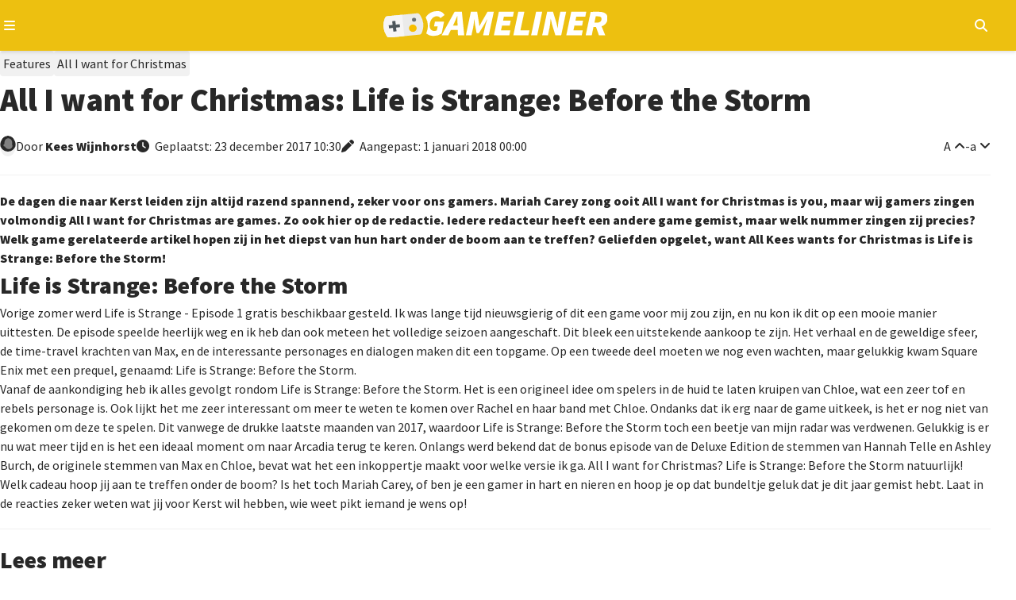

--- FILE ---
content_type: text/html; charset=utf-8
request_url: https://gameliner.nl/artikelen/all-i-want-for-christmas-life-is-strange-before-the-storm/28995
body_size: 10626
content:
<!DOCTYPE html>
   <html lang="nl"><head>
    
        <!-- Google tag (gtag.js) -->
        <script>
            window.dataLayer = window.dataLayer || [];
            function gtag(){dataLayer.push(arguments);}
            gtag('consent', 'default', {
                'ad_storage': 'denied',
                'ad_user_data': 'denied',
                'ad_personalization': 'denied',
                'analytics_storage': 'denied'
            });
        </script>
        <script src="//www.googletagmanager.com/gtag/js?id=AW-807233355" async></script>
        <script>
            window.dataLayer = window.dataLayer || [];
            function gtag(){dataLayer.push(arguments);}
            gtag('js', new Date());
            gtag('config', 'AW-807233355');
        </script>
        <script>
            gtag('consent', 'update', {
                'analytics_storage': 'granted'
            });
        </script>
    

    
    
<meta charset="utf-8">
<meta http-equiv="X-UA-Compatible" content="IE=edge">
<meta name="viewport" content="width=device-width, initial-scale=1, minimum-scale=1">
<meta name="theme-color" content="#edc010">
<meta name="apple-mobile-web-app-status-bar-style" content="black-translucent">
<meta property="fb:app_id" content="1415117858737884">
<meta name="robots" content="index, follow, max-image-preview:large">

    
    <title>All I want for Christmas: Life is Strange: Before the Storm</title>
    <meta name="description" content="De dagen die naar Kerst leiden zijn altijd razend spannend, zeker voor ons gamers. Mariah Carey zong ooit All I want for Christmas is you, maar wij...">
    <meta property="og:locale" content="nl_NL">
    <meta property="og:site_name" content="Gameliner">
    <meta property="og:type" content="article">
    <meta property="og:title" content="All I want for Christmas: Life is Strange: Before the Storm">
    <meta property="og:image" content="https://gameliner.nl/res/images/default/logo_805x453.png.webp">
    <meta property="og:image:height" content="140">
    <meta property="og:image:width" content="460">
    <meta property="og:description" content="De dagen die naar Kerst leiden zijn altijd razend spannend, zeker voor ons gamers. Mariah Carey zong ooit All I want for Christmas is you, maar wij...">
    <meta property="og:url" content="https://gameliner.nl/artikelen/all-i-want-for-christmas-life-is-strange-before-the-storm/28995">
            <meta property="article:published_time" content="2017-12-23T10:30:00+01:00">
                <meta property="article:modified_time" content="2018-01-01T00:00:00+01:00">
        
    

    <script type="application/ld+json">{"@context":"https://schema.org","@graph":[{"@type":"WebPage","@id":"https://gameliner.nl/artikelen/all-i-want-for-christmas-life-is-strange-before-the-storm/28995","url":"https://gameliner.nl/artikelen/all-i-want-for-christmas-life-is-strange-before-the-storm/28995","breadcrumb":{"@id":"https://gameliner.nl/artikelen/all-i-want-for-christmas-life-is-strange-before-the-storm/28995#breadcrumbs"}},{"@type":["BlogPosting","TechArticle"],"mainEntityOfPage":{"@type":"WebPage","@id":"https://gameliner.nl/artikelen/all-i-want-for-christmas-life-is-strange-before-the-storm/28995"},"headline":"All I want for Christmas: Life is Strange: Before the Storm","image":["https://gameliner.nl/res/images/default/logo_805x453.png.webp","https://gameliner.nl/res/images/default/logo_805x453.png"],"datePublished":"2017-12-23T10:30:00+01:00","dateModified":"2018-01-01T00:00:00+01:00","author":{"@type":"Person","name":"Kees  Wijnhorst","url":"https://gameliner.nl/profiel/agent47/8"},"publisher":{"@id":"https://gameliner.nl/#organization"},"description":"De dagen die naar Kerst leiden zijn altijd razend spannend, zeker voor ons gamers. Mariah Carey zong ooit All I want for Christmas is you, maar wij...","inLanguage":"nl","url":"https://gameliner.nl/artikelen/all-i-want-for-christmas-life-is-strange-before-the-storm/28995","articleSection":"Feature"},{"@type":"BreadcrumbList","@id":"https://gameliner.nl/artikelen/all-i-want-for-christmas-life-is-strange-before-the-storm/28995#breadcrumbs","itemListElement":[{"@type":"ListItem","position":1,"name":"Home","item":"https://gameliner.nl"},{"@type":"ListItem","position":2,"name":"Features","item":"https://gameliner.nl/artikelen"},{"@type":"ListItem","position":3,"name":"All I want for Christmas","item":"https://gameliner.nl/artikelen/all-i-want-for-christmas"},{"@type":"ListItem","position":4,"name":"All I want for Christmas: Life is Strange: Before the Storm"}]},{"@type":["Organization","NewsMediaOrganization"],"@id":"https://gameliner.nl/#organization","name":"Gameliner","url":"https://gameliner.nl","logo":{"@type":"ImageObject","url":"https://gameliner.nl/res/images/logo.svg","width":309,"height":34,"caption":"Gameliner logo"},"sameAs":["https://www.facebook.com/gameliner.nl","https://x.com/gameliner","https://www.instagram.com/gameliner","https://discord.gg/TzbFsSz","https://www.youtube.com/user/Gameliner","https://www.twitch.tv/gameliner","https://www.tiktok.com/@gameliner.nl"],"knowsAbout":["Video games","AAA games","Indie games","Video game news","Video game reviews","Video game consoles","Gaming hardware","Video game industry","Gaming culture","Gaming events","Esports","Movies","Television series","Pop culture"],"description":"Gameliner is De Nederlandse nieuwswebsite voor gamers. Vol passie, in de puurste vorm en zonder nonsens. De redactie is In lijn met de Gamer!","email":"redactie@gameliner.nl","legalName":"Gameliner.nl","foundingDate":"2005-02-23T00:00:00+01:00","masthead":{"@type":"WebPage","@id":"https://gameliner.nl/colofon","url":"https://gameliner.nl/colofon","name":"Redactie van Gameliner"},"about":{"@type":"WebPage","@id":"https://gameliner.nl/over-gameliner","url":"https://gameliner.nl/over-gameliner","name":"Over Gameliner"},"contactPoint":[{"@type":"ContactPoint","contactType":"advertising","email":"sales@gameliner.nl","availableLanguage":["nl","en"],"url":"https://gameliner.nl/contact"},{"@type":"ContactPoint","contactType":"editorial","email":"redactie@gameliner.nl","availableLanguage":["nl","en"],"url":"https://gameliner.nl/contact"},{"@type":"ContactPoint","contactType":"copyright","email":"redactie@gameliner.nl","availableLanguage":["nl","en"],"url":"https://gameliner.nl/contact"},{"@type":"ContactPoint","contactType":"careers","email":"redactie@gameliner.nl","availableLanguage":["nl"],"url":"https://gameliner.nl/vacatures"},{"@type":"ContactPoint","contactType":"general inquiries","email":"rudy.wijnberg@gameliner.nl","availableLanguage":["nl","en"],"url":"https://gameliner.nl/contact"}],"publishingPrinciples":"https://gameliner.nl/communityrichtlijnen","privacyPolicy":"https://gameliner.nl/privacypolicy","address":{"@type":"PostalAddress","streetAddress":"Rietgansplein 41","postalCode":"6883 DV","addressLocality":"Velp","addressRegion":"Gelderland","addressCountry":"NL"}}]}</script>

    <link rel="canonical" href="https://gameliner.nl/artikelen/all-i-want-for-christmas-life-is-strange-before-the-storm/28995">

    <link href="/res/css/_root-min.css" rel="stylesheet">
    <link href="/res/css/_font-awesome-min.css" rel="stylesheet">
    <link href="/res/css/_archive-min.css" rel="stylesheet">
    <link href="/res/css/_sidebar-min.css" rel="stylesheet">
            <link href="/res/css/_content_header-min.css" rel="stylesheet">
        <link href="/res/css/_content_article-min.css" rel="stylesheet">
        <link href="/res/css/_content_author-min.css" rel="stylesheet">
        <link href="/res/css/_content_game-min.css" rel="stylesheet">
        <link href="/res/css/_content_recommend-min.css" rel="stylesheet">
        <link href="/res/css/_content_comments-min.css" rel="stylesheet">
                    <link href="/res/css/_content_source-min.css" rel="stylesheet">
                
<link rel="preload" href="//kit.fontawesome.com/3bfc745971.css" as="style" onload="this.onload=null;this.rel='stylesheet'">
<noscript><link rel="stylesheet" href="//kit.fontawesome.com/3bfc745971.css"></noscript>

<link rel="preconnect" href="//fonts.googleapis.com">
<link rel="preconnect" href="//fonts.gstatic.com" crossorigin>
<link rel="preload" href="//fonts.googleapis.com/css2?family=Source+Sans+Pro:wght@400;900&display=swap" as="style" onload="this.onload=null;this.rel='stylesheet'">
<noscript><link rel="stylesheet" href="//fonts.googleapis.com/css2?family=Source+Sans+Pro:wght@400;900&display=swap"></noscript>

<link rel="icon" href="/favicon.ico" type="image/x-icon">
<link rel="apple-touch-icon" sizes="192x192" href="/favicon.png">
</head><body><header>
	<div class="header-navigation container">
		<button type="button" class="js-header-navigation-mobile-button" aria-label="Open navigatiemenu"></button>
		<a href="https://gameliner.nl" title="Gameliner.nl" aria-label="Ga naar de homepage van Gameliner"><img class="header-navigation-logo" src="https://gameliner.nl/res/images/logo.svg" alt="Gameliner logo" ></a>
        <nav aria-label="Hoofd navigatie">
			<ul class="navigation">
				<li class="navigation-item"><a href="https://gameliner.nl/nieuws" title="Nieuws" aria-label="Ga naar Nieuws sectie">Nieuws</a></li>
				<li class="navigation-item"><a href="https://gameliner.nl/reviews" title="Reviews" aria-label="Ga naar Reviews sectie">Reviews</a></li>
				<li class="navigation-item"><a href="https://gameliner.nl/artikelen" title="Features" aria-label="Ga naar Features sectie">Features</a></li>
				<li class="navigation-item"><a href="https://gameliner.nl/videos" title="Videos" aria-label="Ga naar Videos sectie">Videos</a></li>
								<li class="navigation-item"><a href="https://discord.com/invite/bAGn7N4TtR" target="_blank" rel="noopener noreferrer" title="Discord" aria-label="Ga naar de Discord Community"><span class="discord">Community</span></a></li>
			</ul>
			<div class="navigation-games">
				<div class="navigation-item" id="js-navigation-games"><button type="button" class="angle-down" aria-label="Open het Games menu">Games</button></div>
				<div class="dropdown games" id="js-navigation-games-dropdown">
					<ul class="dropdown-games">
						<button type="button" class="sluiten">Sluiten</button>
																																																																																																																																																							<li style="background:#e60012" class="color navigation-games-platform"><a href="https://gameliner.nl/games/nintendo-switch-2" aria-label="Bekijk NS2 games">NS2</a></li>
								<li class="navigation-games-platform-mobile"><a href="https://gameliner.nl/games/nintendo-switch-2" aria-label="Bekijk games voor Nintendo Switch 2">Nintendo Switch 2</a></li>
																												<li style="background:#e60012" class="color navigation-games-platform"><a href="https://gameliner.nl/games/nintendo-switch" aria-label="Bekijk NSW games">NSW</a></li>
								<li class="navigation-games-platform-mobile"><a href="https://gameliner.nl/games/nintendo-switch" aria-label="Bekijk games voor Nintendo Switch">Nintendo Switch</a></li>
																												<li style="background:#e5c427" class="color navigation-games-platform"><a href="https://gameliner.nl/games/pc" aria-label="Bekijk PC games">PC</a></li>
								<li class="navigation-games-platform-mobile"><a href="https://gameliner.nl/games/pc" aria-label="Bekijk games voor Pc">Pc</a></li>
																																																																																<li style="background:#0072ce" class="color navigation-games-platform"><a href="https://gameliner.nl/games/playstation-5" aria-label="Bekijk PS5 games">PS5</a></li>
								<li class="navigation-games-platform-mobile"><a href="https://gameliner.nl/games/playstation-5" aria-label="Bekijk games voor PlayStation 5">PlayStation 5</a></li>
																																																																																																																																				<li style="background:#107c10" class="color navigation-games-platform"><a href="https://gameliner.nl/games/xbox-series" aria-label="Bekijk XBS games">XBS</a></li>
								<li class="navigation-games-platform-mobile"><a href="https://gameliner.nl/games/xbox-series" aria-label="Bekijk games voor Xbox Series">Xbox Series</a></li>
																																<li class="color navigation-games-platform"><a href="https://gameliner.nl/games" aria-label="Bekijk alle games">Alle</a></li>
						<li class="navigation-games-platform-mobile"><a href="https://gameliner.nl/games" aria-label="Bekijk alle games">Alle</a></li>
					</ul>
				</div>
			</div>
			<div class="navigation-more">
				<div class="navigation-item" id="js-navigation-more"><button type="button" class="angle-down" aria-label="Open het Meer menu">Meer</button></div>
				<div class="dropdown more" id="js-navigation-more-dropdown">
					<div class="dropdown-more container">
					<button type="button" class="sluiten">Sluiten</button>
						<div class="dropdown-more-column">
							<span>Gameliner</span>
							<ul>
								<li><a href="https://gameliner.nl/over-gameliner" target="_blank" title="Over Gameliner" aria-label="Lees meer over Gameliner">Over Gameliner</a></li>
								<li><a href="https://gameliner.nl/colofon" target="_blank" title="Colofon" aria-label="Bekijk het Colofon">Colofon</a></li>
								<li><a href="https://gameliner.nl/contact" target="_blank" title="Contact" aria-label="Neem contact op met Gameliner">Contact opnemen</a></li>
								<li><a href="https://gameliner.nl/communityrichtlijnen" target="_blank" title="Regels" aria-label="Lees de Community richtlijnen">Regels</a></li>
								<li><a href="https://gameliner.nl/privacypolicy" target="_blank" title="Privacy" aria-label="Lees het Privacybeleid">Privacy</a></li>
								<li><button title="Cookie voorkeuren" class="js-open-cookiebar" aria-label="Wijzig Cookie voorkeuren">Cookie voorkeuren wijzigen</button></li>
								<li><a href="https://gameliner.nl/artikelen/vacature" target="_blank" title="Vacatures" aria-label="Bekijk Vacatures">Vacatures</a></li>
							</ul>
						</div>
						<div class="dropdown-more-column">
							<span>Volg ons</span>
							<ul>
								<li class="facebook"><a href="https://www.facebook.com/gameliner.nl" target="_blank" rel="noopener noreferrer" title="Facebook" aria-label="Volg ons op Facebook">Facebook</a></li>
								<li class="x-twitter"><a href="https://x.com/gameliner" target="_blank" rel="noopener noreferrer" title="Twitter" aria-label="Volg ons op Twitter">X/Twitter</a></li>
								<li class="instagram"><a href="https://www.instagram.com/gameliner/" target="_blank" rel="noopener noreferrer" title="Instagram" aria-label="Volg ons op Instagram">Instagram</a></li>
								<li class="discord"><a href="https://discord.gg/TzbFsSz" target="_blank" rel="noopener noreferrer" title="Discord" aria-label="Sluit je aan bij onze Discord Community">Discord</a></li>
								<li class="youtube"><a href="https://www.youtube.com/user/Gameliner" target="_blank" rel="noopener noreferrer" title="YouTube" aria-label="Abonneer op ons YouTube-kanaal">YouTube</a></li>
								<li class="twitch"><a href="https://twitch.tv" target="_blank" rel="noopener noreferrer" title="Twitch" aria-label="Bekijk ons op Twitch">Twitch</a></li>
								<li class="tiktok"><a href="https://www.tiktok.com/@gameliner.nl" target="_blank" rel="noopener noreferrer" title="Tiktok" aria-label="Volg ons op Tiktok">Tiktok</a></li>
								<li class="rss"><a href="https://feeds.feedburner.com/gameliner/SuOy" target="_blank" rel="noopener noreferrer" title="RSS" aria-label="Abonneer op onze RSS-feed">RSS</a></li>
							</ul>
						</div>
						<div class="dropdown-more-column">
							<span>Partners</span>
							<ul>
								<li><a href="https://www.retrogamepapa.nl/" target="_blank" rel="noopener noreferrer" aria-label="Bezoek Retrogamepapa">Retrogamepapa</a></li>
								<li><a href="https://www.metacritic.com/publication/gameliner/" target="_blank" aria-label="bezoek Metacritic">Metacritic certified</a></li>
								<li><a href="https://opencritic.com/outlet/767/gameliner" target="_blank" aria-label="bezoek Opencritic">Opencritic</a></li>
							</ul>
						</div>
						<div class="dropdown-more-column">
							<span>Interessante content</span>
							<ul>
																											<li><a href="https://gameliner.nl/gameliner-awards-wall-of-games" target="_blank" aria-label="Bekijk Wall of Games - eeuwige roem voor de beste Gameliner Awards winnaars">Wall of Games - eeuwige roem voor de beste Gameliner Awards winnaars</a></li>
																			<li><a href="https://gameliner.nl/fortnite" target="_blank" aria-label="Bekijk Fortnite dé beste Battle Royale-game">Fortnite dé beste Battle Royale-game</a></li>
																			<li><a href="https://gameliner.nl/playstation" target="_blank" aria-label="Bekijk Geschiedenis van PlayStation">Geschiedenis van PlayStation</a></li>
																								</ul>
						</div>
						<div class="dropdown-more-column-bottom">
							<div class="dropdown-more-column-bottom-left">&copy; 2005 - 2026 Gameliner.nl V.O.F. Alle rechten voorbehouden.</div>
						</div>
					</div>
				</div>
			</div>
			<ul class="navigation-theme">
				<li class="navigation-item"><button type="button" class="navigation-switch on" aria-label="Wissel uiterlijk"><span class="switch"></span><span class="navigation-switch-mobile">Wissel uiterlijk</span></button></li>
			</ul>
			<ul class="navigation-login">
									<li class="navigation-item" id="js-navigation-login-button"><button type="button" class="login" aria-label="Inloggen"><span class="navigation-login-mobile">Inloggen</span></button></li>
							</ul>
			<ul class="navigation-search">
				<li id="js-navigation-search-button" class="navigation-item"><button type="button" class="search" aria-label="Open zoekmenu"></button></li>
			</ul>
	    </nav>
		<button type="button" class="js-header-search-mobile-button" aria-label="Open mobiel zoekmenu"></button>
		<div id="js-navigation-search-dropdown" class="dropdown search">
			<div class="dropdown-search container">
				<form method="post" id="js-navigation-search" class="search-container" autocomplete="off">
					<div class="search-container-toggle" id="dropdown-toggle">
						<span class="angle-down" id="js-navigation-search-select" data-value="games">Games</span>
						<div class="dropdown-menu" id="dropdown-menu">
							<div data-value="games">Games</div>
							<div data-value="nieuws">Nieuws</div>
							<div data-value="reviews">Reviews</div>
							<div data-value="artikelen">Features</div>
							<div data-value="videos">Video's</div>
						</div>
					</div>
					<div>
						<label for="search-input" class="visually-hidden">Zoekterm</label>
						<input type="text" name="search" id="search-input" placeholder="Begin hier met zoeken...">
					</div>

					<!-- Verborgen zoekterm zonder dubbele ID -->
            		<input type="hidden" id="js-hidden-search-term" name="hidden-search-term" value="">
					<button type="submit" class="search" id="search-button" aria-label="Zoeken"></button>
				</form>
			</div>
		</div>
	</div>
</header><div id="js-popup" class="popup">
	<div class="popup-wrapper container">
		<div class="popup-header">
			<button type="button" id="js-popup-back" class="button primary-button-500 back">Terug</button>
			<button type="button" id="js-popup-closed" class="button primary-button-500 closed">Sluiten</button>
		</div>
		<div id="js-popup-login" class="popup-login">
			<form method="post" id="js-popup-login-form" class="popup-login-form">
				<div class="fs-600 fw-bold">Inloggen</div>
				<div>
					<label for="js-popup-login-[username]">Gebruikersnaam</label>
					<input type="text" name="login__username" id="js-popup-login-[username]" class="required" autocomplete="username">
				</div>
				<div>
					<label for="js-popup-login-[password]">Wachtwoord</label>
					<div class="popup-login-input-container">
						<input type="password" name="login__password" id="js-popup-login-[password]" class="js-input-password-1 required" autocomplete="current-password">
						<i class="js-button-password-1 eye" data-password-visible="false"></i>
					</div>
					<div class="error"></div>
				</div>
				<a href="#" id="js-popup-login-forgottenpassword">Wachtwoord vergeten?</a>
				<button type="submit" class="button primary-button-100">Inloggen</button>
				<div class="popup-login-url">
					Nog geen account? <a href="#" id="js-popup-login-register">Maak hier een gratis account.</a>
				</div>
			</form>
		</div>
		<div id="js-popup-register" class="popup-register">
			<form method="post" id="js-popup-register-form" class="popup-register-form" novalidate autocomplete="off">
				<span class="fs-600 fw-bold">Maak een account aan</span>
				<div>
					<span>Gebruikersnaam</span>
					<input id="js-popup-register-[username]" class="required js-username-check" type="text" name="register__username" autocomplete="off">
				</div>
				<div>
					<span>Wachtwoord</span>
					<div class="popup-login-input-container">
						<input type="password" name="register__password" id="js-popup-register-[password]" class="js-input-password-2 required" autocomplete="current-password">
						<i class="js-button-password-2 eye" data-password-visible="false"></i>
					</div>
				</div>
				<div>
					<span>E-mailadres</span>
					<input type="email" name="register__email" id="js-popup-register-[email]" class="required js-email-check" autocomplete="off">
				</div>
				<div id="js-popup-register-privacypolicy" class="popup-register-privacypolicy">
					<div>
						<input type="checkbox" name="register__privacy-policy" class="required">
						Ik ga akkoord met de <a href="https://gameliner.nl/privacypolicy">privacy policy</a>.
					</div>
				</div>
				<button type="submit" class="button primary-button-100">Registreren</button>
				<div>
					Heb je al een account? <a id="js-popup-register-login">Log hier dan in.</a>
				</div>
			</form>
		</div>
		<div id="js-popup-forgotpassword" class="popup-forgotpassword">
			<form method="post" id="js-popup-forgotpassword-form" class="popup-forgotpassword-form">
				<span class="fs-600 fw-bold">Wachtwoord vergeten</span>
				<div>
					<span>Gebruikersnaam of e-mailadres</span>
					<input type="text" name="forgotpassword__username" id="js-popup-forgotpassword-[username_email]">
					<div class="error"></div>
				</div>
				<button type="submit" class="button primary-button-100">Wachtwoord herstellen</button>
			</form>
			<div id="succes" class="succes"></div>
		</div>
	</div>
</div><main class="container"><article><div class="content-header">
    <ul class="content-header-tags" aria-label="Content header tags">
                                    <li class="tag artikelen"><a href="https://gameliner.nl/artikelen" aria-label="Features">Features</a></li>
                                            <li class="tag artikelen"><a href="https://gameliner.nl/artikelen/all-i-want-for-christmas" aria-label="All I want for Christmas">All I want for Christmas</a></li>
                                                                            </ul>
    <h1 class="fw-bold">
        All I want for Christmas: Life is Strange: Before the Storm
            </h1>
    <div class="content-header-labels">
        <div class="content-header-label">
            <div class="content-header-label-author-image">
                <img loading="lazy" src="https://gameliner.nl/res/images/default/author_20x20.png.webp" alt="Kees Wijnhorst" class="author small" aria-label="Author image">
            </div>  
            <div class="content-header-label-author">
                <span>Door</span>
                                    <a href="https://gameliner.nl/profiel/agent47/8" aria-label="Kees  Wijnhorst">
                        Kees
                                                Wijnhorst
                    </a>
                            </div>
        </div>
        <div class="content-header-label content-header-date">
                            <time class="clock" datetime="2017-12-23T10:30:00">
                    Geplaatst:
                                            23 december 2017
                                        10:30
                </time>
                                    <time class="edited" datetime="2018-01-01T00:00:00">
                        Aangepast:
                                                     1 januari 2018
                                                00:00
                    </time>
                                    </div>
        <div class="content-header-label end">
            <button type="button" id="content-vergroot-font" class="angle-up" aria-label="Vergroot lettertype">A</button> - 
            <button type="button" id="content-verklein-font" class="angle-down" aria-label="Verklein lettertype">a</button>
                    </div>
    </div>
</div><div id="content" class="content-article">  
            <p>De dagen die naar Kerst leiden zijn altijd razend spannend, zeker voor ons gamers. Mariah Carey zong ooit All I want for Christmas is you, maar wij gamers zingen volmondig All I want for Christmas are games. Zo ook hier op de redactie. Iedere redacteur heeft een andere game gemist, maar welk nummer zingen zij precies? Welk game gerelateerde artikel hopen zij in het diepst van hun hart onder de boom aan te treffen? Geliefden opgelet, want All Kees wants for Christmas is Life is Strange: Before the Storm!</p><h2>Life is Strange: Before the Storm</h2><p>Vorige zomer werd Life is Strange -  Episode 1 gratis beschikbaar gesteld. Ik was lange tijd nieuwsgierig of dit een game voor mij zou zijn, en nu kon ik dit op een mooie manier uittesten. De episode speelde heerlijk weg en ik heb dan ook meteen het volledige seizoen aangeschaft. Dit bleek een uitstekende aankoop te zijn. Het verhaal en de geweldige sfeer, de time-travel krachten van Max, en de interessante personages en dialogen maken dit een topgame. Op een tweede deel moeten we nog even wachten, maar gelukkig kwam Square Enix met een prequel, genaamd: Life is Strange: Before the Storm.</p><p>Vanaf de aankondiging heb ik alles gevolgt rondom Life is Strange: Before the Storm. Het is een origineel idee om spelers in de huid te laten kruipen van Chloe, wat een zeer tof en rebels personage is. Ook lijkt het me zeer interessant om meer te weten te komen over Rachel en haar band met Chloe. Ondanks dat ik erg naar de game uitkeek, is het er nog niet van gekomen om deze te spelen. Dit vanwege de drukke laatste maanden van 2017, waardoor Life is Strange: Before the Storm toch een beetje van mijn radar was verdwenen. Gelukkig is er nu wat meer tijd en is het een ideaal moment om naar Arcadia terug te keren. Onlangs werd bekend dat de bonus episode van de Deluxe Edition de stemmen van Hannah Telle en Ashley Burch, de originele stemmen van Max en Chloe, bevat wat het een inkoppertje maakt voor welke versie ik ga. All I want for Christmas?  Life is Strange: Before the Storm natuurlijk!</p><p>Welk cadeau hoop jij aan te treffen onder de boom? Is het toch Mariah Carey, of ben je een gamer in hart en nieren en hoop je op dat bundeltje geluk dat je dit jaar gemist hebt. Laat in de reacties zeker weten wat jij voor Kerst wil hebben, wie weet pikt iemand je wens op!</p>
    </div>    <div class="content-recommend">
        <span class="fs-600 fw-bold">Lees meer</span>
        <ul class="content-archive-grid scroll-container">
                            <li class="scroll-area" data-item-id="52802" data-item-datetime="2026-01-20 22:17:00" data-item-other-id="0">
                                                                        <a href="https://gameliner.nl/nieuws/15-jarige-modder-weet-brug-te-slaan-tussen-minecraft-en-hytale/52802" class="post-content nieuws">
                                                                <div class="post-content-inner">
                        <div class="post-content-inner-background">
                            <img loading="lazy" src="https://gameliner.nl/res/images/content/413x233/1768943760-content-52802_1.jpeg.webp" alt="15-Jarige modder weet brug te slaan tussen Minecraft en Hytale" class="thumbnail">
                                                                                        <div class="post-content-inner-background-comments">
                                    <span class="comments">1</span>
                                </div>
                                                        <div class="post-content-inner-background-category-rubric">
                                <p>
                                                                            Nieuws
                                                                    </p>
                            </div>
                        </div>
                        <div class="post-content-inner-details">
                            <h3 class="fs-525 fw-bold">
                                15-Jarige modder weet brug te slaan tussen Minecraft en Hytale
                            </h3>
                            <span class="clock">
                                                                    gisteren
                                                            </span>
                            <p class="post-content-inner-details-description">
                                                                    De 15-jarige modder Sadat Sahib heeft een week na de release van Hytale crossplay tussen Hytale en Minecraft op weten te zetten. Wat is er nog meer...
                                                            </p>
                        </div>
                    </div>
                    </a>
                </li>
                            <li class="scroll-area" data-item-id="52801" data-item-datetime="2026-01-20 21:38:00" data-item-other-id="0">
                                                                        <a href="https://gameliner.nl/nieuws/doug-bowser-verruilt-nintendo-voor-hasbro/52801" class="post-content nieuws">
                                                                <div class="post-content-inner">
                        <div class="post-content-inner-background">
                            <img loading="lazy" src="https://gameliner.nl/res/images/content/413x233/1768941412-content-52801_1.jpeg.webp" alt="Doug Bowser verruilt Nintendo voor Hasbro" class="thumbnail">
                                                                                        <div class="post-content-inner-background-comments">
                                    <span class="comments">7</span>
                                </div>
                                                        <div class="post-content-inner-background-category-rubric">
                                <p>
                                                                            Industrie
                                                                    </p>
                            </div>
                        </div>
                        <div class="post-content-inner-details">
                            <h3 class="fs-525 fw-bold">
                                Doug Bowser verruilt Nintendo voor Hasbro
                            </h3>
                            <span class="clock">
                                                                    gisteren
                                                            </span>
                            <p class="post-content-inner-details-description">
                                                                    So long, King Bowser! Voormalig Nintendo of America president Doug Bowser heeft zijn kasteel bij Nintendo ingeruild voor een troon bij Hasbro.
                                                            </p>
                        </div>
                    </div>
                    </a>
                </li>
                            <li class="scroll-area" data-item-id="52800" data-item-datetime="2026-01-20 20:59:00" data-item-other-id="0">
                                                                        <a href="https://gameliner.nl/nieuws/prijsverhoging-nintendo-switch-2-verwacht-in-2026/52800" class="post-content nieuws">
                                                                <div class="post-content-inner">
                        <div class="post-content-inner-background">
                            <img loading="lazy" src="https://gameliner.nl/res/images/content/413x233/1768939035-content-52800_1.jpeg.webp" alt="Prijsverhoging Nintendo Switch 2 verwacht in 2026" class="thumbnail">
                                                                                        <div class="post-content-inner-background-comments">
                                    <span class="comments">10</span>
                                </div>
                                                        <div class="post-content-inner-background-category-rubric">
                                <p>
                                                                            Tech
                                                                    </p>
                            </div>
                        </div>
                        <div class="post-content-inner-details">
                            <h3 class="fs-525 fw-bold">
                                Prijsverhoging Nintendo Switch 2 verwacht in 2026
                            </h3>
                            <span class="clock">
                                                                    gisteren
                                                            </span>
                            <p class="post-content-inner-details-description">
                                                                    Volgens marktonderzoeker Niko Partners komt er een prijsstijging voor de Nintendo Switch 2 aan. Zou je de console dit jaar aanschaffen als deze duurder...
                                                            </p>
                        </div>
                    </div>
                    </a>
                </li>
                            <li class="scroll-area" data-item-id="52799" data-item-datetime="2026-01-20 20:38:00" data-item-other-id="0">
                                                                        <a href="https://gameliner.nl/nieuws/life-is-strange-reunion-sluit-verhaal-max-en-chloe-af/52799" class="post-content nieuws">
                                                                <div class="post-content-inner">
                        <div class="post-content-inner-background">
                            <img loading="lazy" src="https://gameliner.nl/res/images/content/413x233/1768937487-content-52799_1.png.webp" alt="Life Is Strange: Reunion sluit verhaal Max en Chloe af" class="thumbnail">
                                                                                        <div class="post-content-inner-background-comments">
                                    <span class="comments">4</span>
                                </div>
                                                        <div class="post-content-inner-background-category-rubric">
                                <p>
                                                                            Trailer
                                                                    </p>
                            </div>
                        </div>
                        <div class="post-content-inner-details">
                            <h3 class="fs-525 fw-bold">
                                Life Is Strange: Reunion sluit verhaal Max en Chloe af
                            </h3>
                            <span class="clock">
                                                                    gisteren
                                                            </span>
                            <p class="post-content-inner-details-description">
                                                                    Deck Nine heeft vandaag Life is Strange: Reunion onthuld. Het verhaal van Max Caulfield en Chloe Price wordt hiermee in maart eindelijk definitief...
                                                            </p>
                        </div>
                    </div>
                    </a>
                </li>
                    </ul>
    </div>
</article><aside><div class="sidebar">
<span class="fs-525 fw-bold">Laatste reacties</span>
<ul class="sidebar-comments">
<li>
<a href="https://gameliner.nl/nieuws/leak-nieuwe-concept-art-van-fable-zet-de-sprookjesachtige-toon/52792#20" class="sidebar-comment-box">
<img loading="lazy" src="https://gameliner.nl/res/images/content/64x64/1768601756-avatar-medium_1.jpeg.webp" alt="Avatar Watashi-wa-Maurice-desu" class="avatar medium">
<div class="sidebar-comment-box-comment">
<span class="comment">
@RudeRudeson ja kan best. 
Ik snap ook niet wat mij liet spelen.  
Beide games niet eens op de helft gekomen wat betreft verhaal maar wel meer dan 200 uur rondgelopen.

En ik zal ze nooit uitspelen en mogelijk ook nooit verder spelen. Voor mij is die 200 uur gelijk aan klaar, naar de volgende game.
 
Maar ik begrijp het. Ik vond TotK leuk met dingen proberen. Maar soms ook wel te vrij, 
Als ik een hoge deur in een toren kan bereiken door 30 bomen aan elkaar te koppelen dan voelt dat niet als overwinning van de puzzel maar als cheats. 
Dus ik wilde niet te gek doen maar dan waren de puzzels niet leuk omdat Nintendo niet over een goede oplossing nadacht want ze gaan ervan uit dat mensen gekke dingen maken.  

Dat vind ik jammer. Mijn hoop volgende keer. Open wereld prima maar geef ons dumgeons en andere echt goede opdrachten. 

Overigens kijk ik ook uit naar TES6. 
Maar ongelofelijk dat we zo weinig horen van een game al zo lang in ontwikkeling.

Toegeven knap dat ze het geheim kunnen houden zelfs dat er geen insiders zijn die iets lekken 

</span>
<span>om 00:05 door Watashi-wa-Maurice-desu
</span>
</div>
</a>
</li>
<li>
<a href="https://gameliner.nl/nieuws/leak-forza-verklapt-per-ongeluk-forza-horizon-6-releasedatum/52744#3" class="sidebar-comment-box">
<img loading="lazy" src="https://gameliner.nl/res/images/content/64x64/1768601756-avatar-medium_1.jpeg.webp" alt="Avatar Watashi-wa-Maurice-desu" class="avatar medium">
<div class="sidebar-comment-box-comment">
<span class="comment">
@RudeRudeson ja zo denk ik er ook over. 
Geen haar op mijn hoofd die twijfelt om deze te spelen. 
Lekker snoeihard onder een Japanse tempel poort scheuren. Vlak langs een gebeds teken en dan met een sprong over de pagode weer de gewone weg op. 
Ik zie het wel zitten. 

Na een rustige Ghost of Yotei wil ik wel eens wat hogere snelheid door het landschap jagen. 😀
</span>
<span>om 23:58 door Watashi-wa-Maurice-desu
</span>
</div>
</a>
</li>
<li>
<a href="https://gameliner.nl/nieuws/hoofd-assassins-creed-klaagt-ubisoft-aan-na-gedwongen-vertrek/52777#37" class="sidebar-comment-box">
<img loading="lazy" src="https://gameliner.nl/res/images/content/64x64/1768836555-avatar-medium_1.png.webp" alt="Avatar Mister_Frowdo" class="avatar medium">
<div class="sidebar-comment-box-comment">
<span class="comment">
@Watashi-wa-Maurice-desu Ik heb laatst nog een paar getuigen van Jehova weggejaagd voor m'n deur, dus ik geloof zeker dat de belangstelling een feit is! 
</span>
<span>om 23:46 door Mister_Frowdo
</span>
</div>
</a>
</li>
<li>
<a href="https://gameliner.nl/nieuws/hoofd-assassins-creed-klaagt-ubisoft-aan-na-gedwongen-vertrek/52777#36" class="sidebar-comment-box">
<img loading="lazy" src="https://gameliner.nl/res/images/content/64x64/1768601756-avatar-medium_1.jpeg.webp" alt="Avatar Watashi-wa-Maurice-desu" class="avatar medium">
<div class="sidebar-comment-box-comment">
<span class="comment">
@Mister_Frowdo 

Ah en misschien sta je soms ook wel in de belangstelling van de heer en ben je het ‘oog’ appeltje van de groep. Ik snap het. 
</span>
<span>om 23:41 door Watashi-wa-Maurice-desu
</span>
</div>
</a>
</li>
<li>
<a href="https://gameliner.nl/nieuws/marathon-krijgt-releasedatum-en-limited-dualsense-controller/52787#20" class="sidebar-comment-box">
<img loading="lazy" src="https://gameliner.nl/res/images/content/64x64/1768836555-avatar-medium_1.png.webp" alt="Avatar Mister_Frowdo" class="avatar medium">
<div class="sidebar-comment-box-comment">
<span class="comment">
@RudeRudeson Scalpen kan vervelend zijn, zeker wanneer men niet afstamt van de native Americans familietak. 
</span>
<span>om 23:37 door Mister_Frowdo
</span>
</div>
</a>
</li>
</ul>
</div><div class="sidebar">
<span class="fs-525 fw-bold">Aankomende releases</span>
<ul class="sidebar-releases">
<li>
<a href="https://gameliner.nl/games/arknights-endfield/6837-1" title="Arknights: Endfield" class="sidebar-release-game-box">
<img loading="lazy" src="https://gameliner.nl/res/images/content/96x96/packshot-6837-1.jpeg.webp" alt="Arknights: Endfield-packshot" class="packshot small">
    <div class="sidebar-release-game-box-information">
    <span class="fw-bold sidebar-releases-url">Arknights: Endfield</span>   
    <div class="sidebar-release-game-box-information-platforms">
                    <div class="game-platform" style="background-color: #e5c427">PC</div>
                    <div class="game-platform" style="background-color: #292929">Mob</div>
                    <div class="game-platform" style="background-color: #0072ce">PS5</div>
            </div>
    <span>22 januari 2026</span>
    </div>
</a>
</li>
<li>
<a href="https://gameliner.nl/games/escape-from-ever-after/7426-1" title="Escape from Ever After" class="sidebar-release-game-box">
<img loading="lazy" src="https://gameliner.nl/res/images/content/96x96/packshot-7426-1.png.webp" alt="Escape from Ever After-packshot" class="packshot small">
    <div class="sidebar-release-game-box-information">
    <span class="fw-bold sidebar-releases-url">Escape from Ever After</span>   
    <div class="sidebar-release-game-box-information-platforms">
                    <div class="game-platform" style="background-color: #e5c427">PC</div>
                    <div class="game-platform" style="background-color: #e60012">NSW</div>
                    <div class="game-platform" style="background-color: #0072ce">PS5</div>
                    <div class="game-platform" style="background-color: #107c10">XBS</div>
            </div>
    <span>23 januari 2026</span>
    </div>
</a>
</li>
<li>
<a href="https://gameliner.nl/games/highguard/7457-1" title="Highguard" class="sidebar-release-game-box">
<img loading="lazy" src="https://gameliner.nl/res/images/content/96x96/packshot-7457-1.jpeg.webp" alt="Highguard-packshot" class="packshot small">
    <div class="sidebar-release-game-box-information">
    <span class="fw-bold sidebar-releases-url">Highguard</span>   
    <div class="sidebar-release-game-box-information-platforms">
                    <div class="game-platform" style="background-color: #e5c427">PC</div>
                    <div class="game-platform" style="background-color: #0072ce">PS5</div>
                    <div class="game-platform" style="background-color: #107c10">XBS</div>
            </div>
    <span>26 januari 2026</span>
    </div>
</a>
</li>
<li>
<a href="https://gameliner.nl/games/earth-must-die/7504-1" title="Earth Must Die" class="sidebar-release-game-box">
<img loading="lazy" src="https://gameliner.nl/res/images/content/96x96/packshot-7504-1.png.webp" alt="Earth Must Die-packshot" class="packshot small">
    <div class="sidebar-release-game-box-information">
    <span class="fw-bold sidebar-releases-url">Earth Must Die</span>
    <div class="sidebar-release-game-box-information-platforms">
        <div class="game-platform" style="background-color: #e5c427">PC</div>
    </div>
    <span>27 januari 2026</span>
    </div>
</a>
</li>
<li>
<a href="https://gameliner.nl/games/i-hate-this-place/7287-1" title="I Hate This Place" class="sidebar-release-game-box">
<img loading="lazy" src="https://gameliner.nl/res/images/content/96x96/packshot-7287-1.jpeg.webp" alt="I Hate This Place-packshot" class="packshot small">
    <div class="sidebar-release-game-box-information">
    <span class="fw-bold sidebar-releases-url">I Hate This Place</span>   
    <div class="sidebar-release-game-box-information-platforms">
                    <div class="game-platform" style="background-color: #e5c427">PC</div>
                    <div class="game-platform" style="background-color: #e60012">NSW</div>
                    <div class="game-platform" style="background-color: #0072ce">PS5</div>
                    <div class="game-platform" style="background-color: #107c10">XBS</div>
            </div>
    <span>29 januari 2026</span>
    </div>
</a>
</li>
</ul>
</div></aside></main><div id="js-cookiebar" class="cookiebar hidden" data-nosnippet>
<div class="cookiebar-dropdown container">
<div id="js-cookiebar-main" class="cookiebar-dropdown-main">
<div class="cookiebar-dropdown-main-left">
<span class="fs-500 fw-bold">Gameliner.nl maakt gebruik van cookies</span>
<p>Gameliner verzamelt gegevens om zo een optimale gebruikerservaring te bieden. Hierdoor kunnen wij analyses maken omtrent het gedrag van de bezoeker om zo de ervaring op onze website te optimaliseren. Door het plaatsen van cookies zijn adverteerders in staat om advertenties te tonen die aansluiten op jouw interesses. Daarbij kunnen social media-plugins, zoals X / Twitter, gebruik maken van gegevens zodat je in staat bent om op berichten te reageren en deze eventueel te delen. Voor meer informatie omtrent onze privacy policy verwijzen wij je graag door naar ons <a href="https://gameliner.nl/privacypolicy" class="url fw-bold">beleid</a>.</p>  
</div>
<div class="cookiebar-dropdown-main-right">
<button type="button" id="js-cookiebar-accept" class="button primary-button-200">Alles accepteren</button>
<button type="button" id="js-cookiebar-refuse" class="button primary-button-200">Alleen noodzakelijk</button>
<a href="#" id="js-cookiebar-options" class="cookiebar-url">Voorkeuren aanpassen</a>
</div>
</div>
<div class="cookiebar-dropdown-options">
<div class="cookiebar-dropdown-options-header">
<span class="fs-525 fw-bold">Toestemming beheren</span>
<button type="button" class="button primary-button-500 closed" id="js-cookiebar-dropdown-options-closed">Sluiten</button>
</div>
<p class="cookiebar-dropdown-options-content">Je kunt per categorie je voorkeuren voor het gebruik van cookies instellen. Lees meer informatie over cookies op onze <a href="https://gameliner.nl/privacypolicy" class="fw-bold url">privacy policy</a>-pagina.</p>
<div class="cookie-dropdown-options-options">
<div class="cookiebar-dropdown-options-1">
<div class="cookiebar-dropdown-options-1-left">
<span class="fw-bold">Functioneel</span>
<p>Sessie, inlog cookies</p>
</div>
<input type="checkbox" name="functional-cookie" id="js-functional-cookies" checked disabled>
</div>
<div class="cookiebar-dropdown-options-2">
<div class="cookiebar-dropdown-options-2-left">
<span class="fw-bold">Statistieken & gebruik</span>
<p>Google Analytics</p>
</div>
<input type="checkbox" name="analytical-cookies" id="js-analytical-cookies" >
</div>
<div class="cookiebar-dropdown-options-3">
<div class="cookiebar-dropdown-options-3-left">
<span class="fw-bold">Advertenties</span>
<p>Alles wat betreft onze advertenties op de site en gericht op het personaliseren daarvan.</p>
</div>
<input type="checkbox" name="ads-cookies" id="js-ads-cookies" >
</div>
<div class="cookiebar-dropdown-options-4">
<div class="cookiebar-dropdown-options-4-wrapper">
<div class="cookiebar-dropdown-options-4-head">
<div class="cookiebar-dropdown-options-4-left">
<span class="fw-bold">Functioneel</span>
<p>YouTube en diverse social media. <span id="js-thirdparty-toggle" class="expand-toggle">Meer details</span></p>
</div>
<span id="js-thirdparty-cookies" data-value="unchecked" class="cookiebar-dropdown-options-4-right"></span>
</div>
<div id="js-thirdparty-vendors" class="cookiebar-dropdown-options-4-extended hidden">
<div class="cookiebar-dropdown-options-4-extended-vendor">
<div class="cookiebar-dropdown-options-4-left">
<span class="fw-bold">Spotify</span>
<p>Op onze <a href="https://gameliner.nl/videos/game-over" class="fw-bold url" target="_blank">podcastpagina</a> plaatsen we een Spotify-plugin om onze nieuwste podcast (terug) te beluisteren.</p>
</div>
<input type="checkbox" name="thirdparty-cookie-spotify" id="js-thirdparty-spotify" >
</div>
<div class="cookiebar-dropdown-options-4-extended-vendor">
<div class="cookiebar-dropdown-options-4-left">
<span class="fw-bold">Twitch</span>
<p>We streamen regelmatig live op Twitch, en wanneer we dat doen, voegen we een Twitch-plugin toe aan onze homepagina.</p>
</div>
<input type="checkbox" name="thirdparty-cookie-twitch" id="js-thirdparty-twitch" >
</div>
<div class="cookiebar-dropdown-options-4-extended-vendor">
<div class="cookiebar-dropdown-options-4-left">
<span class="fw-bold">X / Twitter</span>
<p>Onze redactie voegt regelmatig Twitter- en X-plugins toe aan het nieuws als bron.</p>
</div>
<input type="checkbox" name="thirdparty-cookie-x" id="js-thirdparty-x" >
</div>
<div class="cookiebar-dropdown-options-4-extended-vendor">
<div class="cookiebar-dropdown-options-4-left">
<span class="fw-bold">YouTube</span>
<p>Onze redactie plaatst nieuwe trailers/videos van games aan het nieuws en ook onze eigen videocontent wordt op YouTube gezet en middels een plugin getoond op de website.</p>
</div>
<input type="checkbox" name="thirdparty-cookie-youtube" id="js-thirdparty-youtube" >
</div>
</div>
</div>
</div>
</div>
<button type="button" class="button primary-button-200" id="js-cookiebar-options-save">Instellingen opslaan</button>
</div>
</div>
</div>
<footer>
<span class="footer-copyright">&copy; 2005 - 2026 Gameliner.nl V.O.F. All Rights Reserved.</span>
</footer>    <link rel="preload" href="/res/js/scripts-min.js" as="script">
    <link rel="preload" href="/res/js/jquery-4.0.0-rc.1.min.js" as="script">
    <link rel="preload" href="/res/js/cookiebar-min.js" as="script">
    
    <script src="/res/js/scripts-min.js" defer></script>
    <script src="/res/js/jquery-4.0.0-rc.1.min.js"></script>
    <script src="/res/js/cookiebar-min.js" defer></script>
    
            <script src="/res/js/content-min.js" defer></script>
        
    </body></html>

--- FILE ---
content_type: text/css
request_url: https://gameliner.nl/res/css/_content_game-min.css
body_size: 534
content:
.content-game-header{border-top:1px solid var(--clr-primary-500);padding-top:var(--size-400);margin-top:var(--size-500)}.content-game{padding-bottom:var(--size-400);margin-block:var(--size-500)}.content-game-inner{margin-top:var(--size-300);border-top:1px solid var(--clr-primary-500);display:grid;grid-template-columns:7rem auto;color:var(--clr-neutral-100);gap:var(--size-400);background-color:var(--clr-primary-200);border-radius:var(--size-100);padding:1rem 1rem 1.2rem}.content-game-left{position:relative;align-self:center;overflow:hidden;aspect-ratio:1}.content-game-left .heart{position:absolute;z-index:10;bottom:0;right:0;margin:var(--size-200)}.content-game-inloggen{display:none}.content-game-inloggen.show{position:absolute;z-index:5;inset:var(--size-100);display:block;box-shadow:0 .125rem .321rem 0 rgba(0,0,0,.1);border-radius:var(--size-100);padding:var(--size-500);background-color:var(--clr-primary-300);color:var(--clr-text-neutral-100)}.content-game-inloggen.show p{font-size:var(--size-200)}.content-game-right{display:flex;flex-direction:column;row-gap:var(--size-100)}.content-game-right-header a{color:var(--clr-primary-100)}.content-game-right-header .fs-600{font-size:var(--size-500)}.content-game-right-header a:hover{text-decoration:underline;text-underline-offset:.3125rem}.content-game-right-details{display:flex;flex-direction:column;row-gap:var(--size-200);font-size:var(--size-250)}.content-game-right-details-detail{display:flex;flex-direction:column;gap:var(--size-200)}.publisher,.developer,.releasedate,.platforms,.score,.awards{display:flex;gap:var(--size-100)}.content-game-right-details .platforms{display:flex;align-items:center}.content-game-right-details-platforms{display:flex;gap:var(--size-200);flex-wrap:wrap}@media (min-width:50rem){.content-game-inner{gap:var(--size-500);grid-template-columns:9.375rem auto}.content-game-inloggen.show p{font-size:var(--size-350)}.content-game-right-header a{color:var(--clr-primary-100)}.content-game-right-header .fs-600{font-size:var(--size-600)}.content-game-right-details{font-size:inherit}.content-game-right-details-detail{flex-direction:row}}

--- FILE ---
content_type: text/css
request_url: https://gameliner.nl/res/css/_content_source-min.css
body_size: -44
content:
.content-source{display:flex;gap:var(--size-100);margin-top:var(--size-500)}